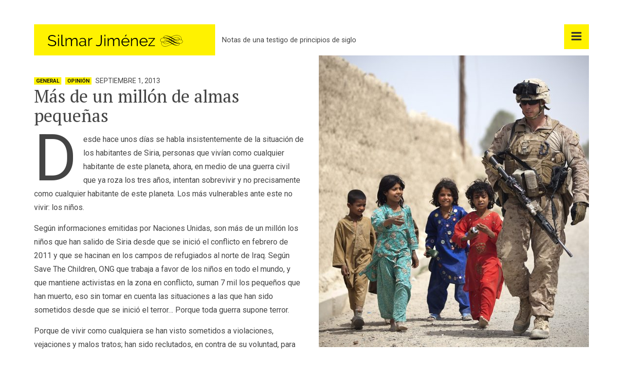

--- FILE ---
content_type: text/html; charset=UTF-8
request_url: https://silmarjimenez.com/mas-de-un-millon-de-almas-pequenas/
body_size: 12796
content:
<!doctype html>
<!--[if IE 8]> <html class="no-js lt-ie9" lang="es"> <![endif]-->
<!--[if gt IE 8]><!--> <html class="no-js" lang="es"> <!--<![endif]-->
<head>

	<!-- Basic Page Needs
	================================================== -->
	<meta charset="UTF-8">
	<meta name="viewport" content="width=device-width, initial-scale=1">

		<!--[if lt IE 9]><script src="//html5shim.googlecode.com/svn/trunk/html5.js"></script><![endif]-->
	<meta name='robots' content='index, follow, max-image-preview:large, max-snippet:-1, max-video-preview:-1' />
	<style>img:is([sizes="auto" i], [sizes^="auto," i]) { contain-intrinsic-size: 3000px 1500px }</style>
	
	<!-- This site is optimized with the Yoast SEO plugin v26.0 - https://yoast.com/wordpress/plugins/seo/ -->
	<title>Más de un millón de almas pequeñas | Silmar Jiménez</title>
	<link rel="canonical" href="https://silmarjimenez.com/mas-de-un-millon-de-almas-pequenas/" />
	<meta property="og:locale" content="es_ES" />
	<meta property="og:type" content="article" />
	<meta property="og:title" content="Más de un millón de almas pequeñas | Silmar Jiménez" />
	<meta property="og:description" content="No, estos niños ya no viven ni vivirán como cualquier mortal del planeta; a cada uno de estos niños, a estas alturas de su vida, la experiencia les ha curtido la piel y se quedará grabada en sus almas pequeñas, almas que ha madurado literalmente a los golpes." />
	<meta property="og:url" content="https://silmarjimenez.com/mas-de-un-millon-de-almas-pequenas/" />
	<meta property="og:site_name" content="Silmar Jiménez" />
	<meta property="article:publisher" content="https://www.facebook.com/silmarj/" />
	<meta property="article:author" content="https://www.facebook.com/silmarj/" />
	<meta property="article:published_time" content="2013-09-01T13:37:43+00:00" />
	<meta property="article:modified_time" content="2019-11-27T17:29:55+00:00" />
	<meta property="og:image" content="https://silmarjimenez.com/wp-content/uploads/2013/09/children-following-marine-on-patrol-e1520711069346.jpg" />
	<meta property="og:image:width" content="1128" />
	<meta property="og:image:height" content="746" />
	<meta property="og:image:type" content="image/jpeg" />
	<meta name="author" content="Silmar Jimenez" />
	<meta name="twitter:card" content="summary_large_image" />
	<meta name="twitter:creator" content="@silmarcita" />
	<meta name="twitter:site" content="@silmarcita" />
	<meta name="twitter:label1" content="Escrito por" />
	<meta name="twitter:data1" content="Silmar Jimenez" />
	<meta name="twitter:label2" content="Tiempo de lectura" />
	<meta name="twitter:data2" content="3 minutos" />
	<script type="application/ld+json" class="yoast-schema-graph">{"@context":"https://schema.org","@graph":[{"@type":"Article","@id":"https://silmarjimenez.com/mas-de-un-millon-de-almas-pequenas/#article","isPartOf":{"@id":"https://silmarjimenez.com/mas-de-un-millon-de-almas-pequenas/"},"author":{"name":"Silmar Jimenez","@id":"https://www.silmarjimenez.com/#/schema/person/39b9aa2ec1e78db551d948569fd731ec"},"headline":"Más de un millón de almas pequeñas","datePublished":"2013-09-01T13:37:43+00:00","dateModified":"2019-11-27T17:29:55+00:00","mainEntityOfPage":{"@id":"https://silmarjimenez.com/mas-de-un-millon-de-almas-pequenas/"},"wordCount":584,"commentCount":1,"publisher":{"@id":"https://www.silmarjimenez.com/#/schema/person/39b9aa2ec1e78db551d948569fd731ec"},"image":{"@id":"https://silmarjimenez.com/mas-de-un-millon-de-almas-pequenas/#primaryimage"},"thumbnailUrl":"https://silmarjimenez.com/wp-content/uploads/2013/09/children-following-marine-on-patrol-e1520711069346.jpg","articleSection":["General","Opinión"],"inLanguage":"es","potentialAction":[{"@type":"CommentAction","name":"Comment","target":["https://silmarjimenez.com/mas-de-un-millon-de-almas-pequenas/#respond"]}]},{"@type":"WebPage","@id":"https://silmarjimenez.com/mas-de-un-millon-de-almas-pequenas/","url":"https://silmarjimenez.com/mas-de-un-millon-de-almas-pequenas/","name":"Más de un millón de almas pequeñas | Silmar Jiménez","isPartOf":{"@id":"https://www.silmarjimenez.com/#website"},"primaryImageOfPage":{"@id":"https://silmarjimenez.com/mas-de-un-millon-de-almas-pequenas/#primaryimage"},"image":{"@id":"https://silmarjimenez.com/mas-de-un-millon-de-almas-pequenas/#primaryimage"},"thumbnailUrl":"https://silmarjimenez.com/wp-content/uploads/2013/09/children-following-marine-on-patrol-e1520711069346.jpg","datePublished":"2013-09-01T13:37:43+00:00","dateModified":"2019-11-27T17:29:55+00:00","breadcrumb":{"@id":"https://silmarjimenez.com/mas-de-un-millon-de-almas-pequenas/#breadcrumb"},"inLanguage":"es","potentialAction":[{"@type":"ReadAction","target":["https://silmarjimenez.com/mas-de-un-millon-de-almas-pequenas/"]}]},{"@type":"ImageObject","inLanguage":"es","@id":"https://silmarjimenez.com/mas-de-un-millon-de-almas-pequenas/#primaryimage","url":"https://silmarjimenez.com/wp-content/uploads/2013/09/children-following-marine-on-patrol-e1520711069346.jpg","contentUrl":"https://silmarjimenez.com/wp-content/uploads/2013/09/children-following-marine-on-patrol-e1520711069346.jpg","width":1128,"height":746,"caption":"Foto tomada de Internet"},{"@type":"BreadcrumbList","@id":"https://silmarjimenez.com/mas-de-un-millon-de-almas-pequenas/#breadcrumb","itemListElement":[{"@type":"ListItem","position":1,"name":"Portada","item":"https://www.silmarjimenez.com/"},{"@type":"ListItem","position":2,"name":"Blog","item":"https://silmarjimenez.com/blog/"},{"@type":"ListItem","position":3,"name":"Más de un millón de almas pequeñas"}]},{"@type":"WebSite","@id":"https://www.silmarjimenez.com/#website","url":"https://www.silmarjimenez.com/","name":"Silmar Jiménez","description":"Notas de una testigo de principios de siglo","publisher":{"@id":"https://www.silmarjimenez.com/#/schema/person/39b9aa2ec1e78db551d948569fd731ec"},"potentialAction":[{"@type":"SearchAction","target":{"@type":"EntryPoint","urlTemplate":"https://www.silmarjimenez.com/?s={search_term_string}"},"query-input":{"@type":"PropertyValueSpecification","valueRequired":true,"valueName":"search_term_string"}}],"inLanguage":"es"},{"@type":["Person","Organization"],"@id":"https://www.silmarjimenez.com/#/schema/person/39b9aa2ec1e78db551d948569fd731ec","name":"Silmar Jimenez","image":{"@type":"ImageObject","inLanguage":"es","@id":"https://www.silmarjimenez.com/#/schema/person/image/","url":"https://secure.gravatar.com/avatar/cb0c5074964b3f8c35bf1746abfcba4b4eed518c8c6b1f3cf03cebeebdb29609?s=96&d=mm&r=g","contentUrl":"https://secure.gravatar.com/avatar/cb0c5074964b3f8c35bf1746abfcba4b4eed518c8c6b1f3cf03cebeebdb29609?s=96&d=mm&r=g","caption":"Silmar Jimenez"},"logo":{"@id":"https://www.silmarjimenez.com/#/schema/person/image/"},"description":"En constante búsqueda. Volviendo una y otra vez al camino que nunca debí abandonar... A ver si me quedo.","sameAs":["https://silmarjimenez.com","https://www.facebook.com/silmarj/","https://www.instagram.com/silmarcita/","https://www.linkedin.com/in/silmarjimenezv/","https://x.com/silmarcita"]}]}</script>
	<!-- / Yoast SEO plugin. -->


<link rel="alternate" type="application/rss+xml" title="Silmar Jiménez &raquo; Feed" href="https://silmarjimenez.com/feed/" />
<link rel="alternate" type="application/rss+xml" title="Silmar Jiménez &raquo; Feed de los comentarios" href="https://silmarjimenez.com/comments/feed/" />
<link rel="alternate" type="application/rss+xml" title="Silmar Jiménez &raquo; Comentario Más de un millón de almas pequeñas del feed" href="https://silmarjimenez.com/mas-de-un-millon-de-almas-pequenas/feed/" />
<script type="text/javascript">
/* <![CDATA[ */
window._wpemojiSettings = {"baseUrl":"https:\/\/s.w.org\/images\/core\/emoji\/16.0.1\/72x72\/","ext":".png","svgUrl":"https:\/\/s.w.org\/images\/core\/emoji\/16.0.1\/svg\/","svgExt":".svg","source":{"concatemoji":"https:\/\/silmarjimenez.com\/wp-includes\/js\/wp-emoji-release.min.js?ver=6.8.3"}};
/*! This file is auto-generated */
!function(s,n){var o,i,e;function c(e){try{var t={supportTests:e,timestamp:(new Date).valueOf()};sessionStorage.setItem(o,JSON.stringify(t))}catch(e){}}function p(e,t,n){e.clearRect(0,0,e.canvas.width,e.canvas.height),e.fillText(t,0,0);var t=new Uint32Array(e.getImageData(0,0,e.canvas.width,e.canvas.height).data),a=(e.clearRect(0,0,e.canvas.width,e.canvas.height),e.fillText(n,0,0),new Uint32Array(e.getImageData(0,0,e.canvas.width,e.canvas.height).data));return t.every(function(e,t){return e===a[t]})}function u(e,t){e.clearRect(0,0,e.canvas.width,e.canvas.height),e.fillText(t,0,0);for(var n=e.getImageData(16,16,1,1),a=0;a<n.data.length;a++)if(0!==n.data[a])return!1;return!0}function f(e,t,n,a){switch(t){case"flag":return n(e,"\ud83c\udff3\ufe0f\u200d\u26a7\ufe0f","\ud83c\udff3\ufe0f\u200b\u26a7\ufe0f")?!1:!n(e,"\ud83c\udde8\ud83c\uddf6","\ud83c\udde8\u200b\ud83c\uddf6")&&!n(e,"\ud83c\udff4\udb40\udc67\udb40\udc62\udb40\udc65\udb40\udc6e\udb40\udc67\udb40\udc7f","\ud83c\udff4\u200b\udb40\udc67\u200b\udb40\udc62\u200b\udb40\udc65\u200b\udb40\udc6e\u200b\udb40\udc67\u200b\udb40\udc7f");case"emoji":return!a(e,"\ud83e\udedf")}return!1}function g(e,t,n,a){var r="undefined"!=typeof WorkerGlobalScope&&self instanceof WorkerGlobalScope?new OffscreenCanvas(300,150):s.createElement("canvas"),o=r.getContext("2d",{willReadFrequently:!0}),i=(o.textBaseline="top",o.font="600 32px Arial",{});return e.forEach(function(e){i[e]=t(o,e,n,a)}),i}function t(e){var t=s.createElement("script");t.src=e,t.defer=!0,s.head.appendChild(t)}"undefined"!=typeof Promise&&(o="wpEmojiSettingsSupports",i=["flag","emoji"],n.supports={everything:!0,everythingExceptFlag:!0},e=new Promise(function(e){s.addEventListener("DOMContentLoaded",e,{once:!0})}),new Promise(function(t){var n=function(){try{var e=JSON.parse(sessionStorage.getItem(o));if("object"==typeof e&&"number"==typeof e.timestamp&&(new Date).valueOf()<e.timestamp+604800&&"object"==typeof e.supportTests)return e.supportTests}catch(e){}return null}();if(!n){if("undefined"!=typeof Worker&&"undefined"!=typeof OffscreenCanvas&&"undefined"!=typeof URL&&URL.createObjectURL&&"undefined"!=typeof Blob)try{var e="postMessage("+g.toString()+"("+[JSON.stringify(i),f.toString(),p.toString(),u.toString()].join(",")+"));",a=new Blob([e],{type:"text/javascript"}),r=new Worker(URL.createObjectURL(a),{name:"wpTestEmojiSupports"});return void(r.onmessage=function(e){c(n=e.data),r.terminate(),t(n)})}catch(e){}c(n=g(i,f,p,u))}t(n)}).then(function(e){for(var t in e)n.supports[t]=e[t],n.supports.everything=n.supports.everything&&n.supports[t],"flag"!==t&&(n.supports.everythingExceptFlag=n.supports.everythingExceptFlag&&n.supports[t]);n.supports.everythingExceptFlag=n.supports.everythingExceptFlag&&!n.supports.flag,n.DOMReady=!1,n.readyCallback=function(){n.DOMReady=!0}}).then(function(){return e}).then(function(){var e;n.supports.everything||(n.readyCallback(),(e=n.source||{}).concatemoji?t(e.concatemoji):e.wpemoji&&e.twemoji&&(t(e.twemoji),t(e.wpemoji)))}))}((window,document),window._wpemojiSettings);
/* ]]> */
</script>
<link rel='stylesheet' id='fancybox-css' href='https://silmarjimenez.com/wp-content/themes/moment/panel/scripts/fancybox-2.1.5/jquery.fancybox.css?ver=1.6.0' type='text/css' media='all' />
<style id='wp-emoji-styles-inline-css' type='text/css'>

	img.wp-smiley, img.emoji {
		display: inline !important;
		border: none !important;
		box-shadow: none !important;
		height: 1em !important;
		width: 1em !important;
		margin: 0 0.07em !important;
		vertical-align: -0.1em !important;
		background: none !important;
		padding: 0 !important;
	}
</style>
<link rel='stylesheet' id='wp-block-library-css' href='https://silmarjimenez.com/wp-includes/css/dist/block-library/style.min.css?ver=6.8.3' type='text/css' media='all' />
<style id='classic-theme-styles-inline-css' type='text/css'>
/*! This file is auto-generated */
.wp-block-button__link{color:#fff;background-color:#32373c;border-radius:9999px;box-shadow:none;text-decoration:none;padding:calc(.667em + 2px) calc(1.333em + 2px);font-size:1.125em}.wp-block-file__button{background:#32373c;color:#fff;text-decoration:none}
</style>
<style id='global-styles-inline-css' type='text/css'>
:root{--wp--preset--aspect-ratio--square: 1;--wp--preset--aspect-ratio--4-3: 4/3;--wp--preset--aspect-ratio--3-4: 3/4;--wp--preset--aspect-ratio--3-2: 3/2;--wp--preset--aspect-ratio--2-3: 2/3;--wp--preset--aspect-ratio--16-9: 16/9;--wp--preset--aspect-ratio--9-16: 9/16;--wp--preset--color--black: #000000;--wp--preset--color--cyan-bluish-gray: #abb8c3;--wp--preset--color--white: #ffffff;--wp--preset--color--pale-pink: #f78da7;--wp--preset--color--vivid-red: #cf2e2e;--wp--preset--color--luminous-vivid-orange: #ff6900;--wp--preset--color--luminous-vivid-amber: #fcb900;--wp--preset--color--light-green-cyan: #7bdcb5;--wp--preset--color--vivid-green-cyan: #00d084;--wp--preset--color--pale-cyan-blue: #8ed1fc;--wp--preset--color--vivid-cyan-blue: #0693e3;--wp--preset--color--vivid-purple: #9b51e0;--wp--preset--gradient--vivid-cyan-blue-to-vivid-purple: linear-gradient(135deg,rgba(6,147,227,1) 0%,rgb(155,81,224) 100%);--wp--preset--gradient--light-green-cyan-to-vivid-green-cyan: linear-gradient(135deg,rgb(122,220,180) 0%,rgb(0,208,130) 100%);--wp--preset--gradient--luminous-vivid-amber-to-luminous-vivid-orange: linear-gradient(135deg,rgba(252,185,0,1) 0%,rgba(255,105,0,1) 100%);--wp--preset--gradient--luminous-vivid-orange-to-vivid-red: linear-gradient(135deg,rgba(255,105,0,1) 0%,rgb(207,46,46) 100%);--wp--preset--gradient--very-light-gray-to-cyan-bluish-gray: linear-gradient(135deg,rgb(238,238,238) 0%,rgb(169,184,195) 100%);--wp--preset--gradient--cool-to-warm-spectrum: linear-gradient(135deg,rgb(74,234,220) 0%,rgb(151,120,209) 20%,rgb(207,42,186) 40%,rgb(238,44,130) 60%,rgb(251,105,98) 80%,rgb(254,248,76) 100%);--wp--preset--gradient--blush-light-purple: linear-gradient(135deg,rgb(255,206,236) 0%,rgb(152,150,240) 100%);--wp--preset--gradient--blush-bordeaux: linear-gradient(135deg,rgb(254,205,165) 0%,rgb(254,45,45) 50%,rgb(107,0,62) 100%);--wp--preset--gradient--luminous-dusk: linear-gradient(135deg,rgb(255,203,112) 0%,rgb(199,81,192) 50%,rgb(65,88,208) 100%);--wp--preset--gradient--pale-ocean: linear-gradient(135deg,rgb(255,245,203) 0%,rgb(182,227,212) 50%,rgb(51,167,181) 100%);--wp--preset--gradient--electric-grass: linear-gradient(135deg,rgb(202,248,128) 0%,rgb(113,206,126) 100%);--wp--preset--gradient--midnight: linear-gradient(135deg,rgb(2,3,129) 0%,rgb(40,116,252) 100%);--wp--preset--font-size--small: 13px;--wp--preset--font-size--medium: 20px;--wp--preset--font-size--large: 36px;--wp--preset--font-size--x-large: 42px;--wp--preset--spacing--20: 0.44rem;--wp--preset--spacing--30: 0.67rem;--wp--preset--spacing--40: 1rem;--wp--preset--spacing--50: 1.5rem;--wp--preset--spacing--60: 2.25rem;--wp--preset--spacing--70: 3.38rem;--wp--preset--spacing--80: 5.06rem;--wp--preset--shadow--natural: 6px 6px 9px rgba(0, 0, 0, 0.2);--wp--preset--shadow--deep: 12px 12px 50px rgba(0, 0, 0, 0.4);--wp--preset--shadow--sharp: 6px 6px 0px rgba(0, 0, 0, 0.2);--wp--preset--shadow--outlined: 6px 6px 0px -3px rgba(255, 255, 255, 1), 6px 6px rgba(0, 0, 0, 1);--wp--preset--shadow--crisp: 6px 6px 0px rgba(0, 0, 0, 1);}:where(.is-layout-flex){gap: 0.5em;}:where(.is-layout-grid){gap: 0.5em;}body .is-layout-flex{display: flex;}.is-layout-flex{flex-wrap: wrap;align-items: center;}.is-layout-flex > :is(*, div){margin: 0;}body .is-layout-grid{display: grid;}.is-layout-grid > :is(*, div){margin: 0;}:where(.wp-block-columns.is-layout-flex){gap: 2em;}:where(.wp-block-columns.is-layout-grid){gap: 2em;}:where(.wp-block-post-template.is-layout-flex){gap: 1.25em;}:where(.wp-block-post-template.is-layout-grid){gap: 1.25em;}.has-black-color{color: var(--wp--preset--color--black) !important;}.has-cyan-bluish-gray-color{color: var(--wp--preset--color--cyan-bluish-gray) !important;}.has-white-color{color: var(--wp--preset--color--white) !important;}.has-pale-pink-color{color: var(--wp--preset--color--pale-pink) !important;}.has-vivid-red-color{color: var(--wp--preset--color--vivid-red) !important;}.has-luminous-vivid-orange-color{color: var(--wp--preset--color--luminous-vivid-orange) !important;}.has-luminous-vivid-amber-color{color: var(--wp--preset--color--luminous-vivid-amber) !important;}.has-light-green-cyan-color{color: var(--wp--preset--color--light-green-cyan) !important;}.has-vivid-green-cyan-color{color: var(--wp--preset--color--vivid-green-cyan) !important;}.has-pale-cyan-blue-color{color: var(--wp--preset--color--pale-cyan-blue) !important;}.has-vivid-cyan-blue-color{color: var(--wp--preset--color--vivid-cyan-blue) !important;}.has-vivid-purple-color{color: var(--wp--preset--color--vivid-purple) !important;}.has-black-background-color{background-color: var(--wp--preset--color--black) !important;}.has-cyan-bluish-gray-background-color{background-color: var(--wp--preset--color--cyan-bluish-gray) !important;}.has-white-background-color{background-color: var(--wp--preset--color--white) !important;}.has-pale-pink-background-color{background-color: var(--wp--preset--color--pale-pink) !important;}.has-vivid-red-background-color{background-color: var(--wp--preset--color--vivid-red) !important;}.has-luminous-vivid-orange-background-color{background-color: var(--wp--preset--color--luminous-vivid-orange) !important;}.has-luminous-vivid-amber-background-color{background-color: var(--wp--preset--color--luminous-vivid-amber) !important;}.has-light-green-cyan-background-color{background-color: var(--wp--preset--color--light-green-cyan) !important;}.has-vivid-green-cyan-background-color{background-color: var(--wp--preset--color--vivid-green-cyan) !important;}.has-pale-cyan-blue-background-color{background-color: var(--wp--preset--color--pale-cyan-blue) !important;}.has-vivid-cyan-blue-background-color{background-color: var(--wp--preset--color--vivid-cyan-blue) !important;}.has-vivid-purple-background-color{background-color: var(--wp--preset--color--vivid-purple) !important;}.has-black-border-color{border-color: var(--wp--preset--color--black) !important;}.has-cyan-bluish-gray-border-color{border-color: var(--wp--preset--color--cyan-bluish-gray) !important;}.has-white-border-color{border-color: var(--wp--preset--color--white) !important;}.has-pale-pink-border-color{border-color: var(--wp--preset--color--pale-pink) !important;}.has-vivid-red-border-color{border-color: var(--wp--preset--color--vivid-red) !important;}.has-luminous-vivid-orange-border-color{border-color: var(--wp--preset--color--luminous-vivid-orange) !important;}.has-luminous-vivid-amber-border-color{border-color: var(--wp--preset--color--luminous-vivid-amber) !important;}.has-light-green-cyan-border-color{border-color: var(--wp--preset--color--light-green-cyan) !important;}.has-vivid-green-cyan-border-color{border-color: var(--wp--preset--color--vivid-green-cyan) !important;}.has-pale-cyan-blue-border-color{border-color: var(--wp--preset--color--pale-cyan-blue) !important;}.has-vivid-cyan-blue-border-color{border-color: var(--wp--preset--color--vivid-cyan-blue) !important;}.has-vivid-purple-border-color{border-color: var(--wp--preset--color--vivid-purple) !important;}.has-vivid-cyan-blue-to-vivid-purple-gradient-background{background: var(--wp--preset--gradient--vivid-cyan-blue-to-vivid-purple) !important;}.has-light-green-cyan-to-vivid-green-cyan-gradient-background{background: var(--wp--preset--gradient--light-green-cyan-to-vivid-green-cyan) !important;}.has-luminous-vivid-amber-to-luminous-vivid-orange-gradient-background{background: var(--wp--preset--gradient--luminous-vivid-amber-to-luminous-vivid-orange) !important;}.has-luminous-vivid-orange-to-vivid-red-gradient-background{background: var(--wp--preset--gradient--luminous-vivid-orange-to-vivid-red) !important;}.has-very-light-gray-to-cyan-bluish-gray-gradient-background{background: var(--wp--preset--gradient--very-light-gray-to-cyan-bluish-gray) !important;}.has-cool-to-warm-spectrum-gradient-background{background: var(--wp--preset--gradient--cool-to-warm-spectrum) !important;}.has-blush-light-purple-gradient-background{background: var(--wp--preset--gradient--blush-light-purple) !important;}.has-blush-bordeaux-gradient-background{background: var(--wp--preset--gradient--blush-bordeaux) !important;}.has-luminous-dusk-gradient-background{background: var(--wp--preset--gradient--luminous-dusk) !important;}.has-pale-ocean-gradient-background{background: var(--wp--preset--gradient--pale-ocean) !important;}.has-electric-grass-gradient-background{background: var(--wp--preset--gradient--electric-grass) !important;}.has-midnight-gradient-background{background: var(--wp--preset--gradient--midnight) !important;}.has-small-font-size{font-size: var(--wp--preset--font-size--small) !important;}.has-medium-font-size{font-size: var(--wp--preset--font-size--medium) !important;}.has-large-font-size{font-size: var(--wp--preset--font-size--large) !important;}.has-x-large-font-size{font-size: var(--wp--preset--font-size--x-large) !important;}
:where(.wp-block-post-template.is-layout-flex){gap: 1.25em;}:where(.wp-block-post-template.is-layout-grid){gap: 1.25em;}
:where(.wp-block-columns.is-layout-flex){gap: 2em;}:where(.wp-block-columns.is-layout-grid){gap: 2em;}
:root :where(.wp-block-pullquote){font-size: 1.5em;line-height: 1.6;}
</style>
<link rel='stylesheet' id='ci-google-font-css' href='//fonts.googleapis.com/css?family=PT+Serif%7CRoboto%3A400%2C700%2C400italic&#038;subset=latin%2Cgreek%2Ccyrillic&#038;ver=6.8.3' type='text/css' media='all' />
<link rel='stylesheet' id='ci-base-css' href='https://silmarjimenez.com/wp-content/themes/moment/css/base.css?ver=6.8.3' type='text/css' media='all' />
<link rel='stylesheet' id='ci-theme-common-css' href='https://silmarjimenez.com/wp-content/themes/moment/common/css/global.css?ver=1.6.0' type='text/css' media='all' />
<link rel='stylesheet' id='mmenu-css' href='https://silmarjimenez.com/wp-content/themes/moment/css/mmenu.css?ver=6.8.3' type='text/css' media='all' />
<link rel='stylesheet' id='font-awesome-css' href='https://silmarjimenez.com/wp-content/themes/moment/panel/components/fontawesome/css/font-awesome.min.css?ver=1.6.0' type='text/css' media='all' />
<link rel='stylesheet' id='ci-style-css' href='https://silmarjimenez.com/wp-content/themes/moment/style.css?ver=1.6.0' type='text/css' media='all' />
<link rel='stylesheet' id='ci-color-scheme-css' href='https://silmarjimenez.com/wp-content/themes/moment/colors/default.css?ver=6.8.3' type='text/css' media='all' />
<script type="text/javascript" src="https://silmarjimenez.com/wp-includes/js/jquery/jquery.min.js?ver=3.7.1" id="jquery-core-js"></script>
<script type="text/javascript" src="https://silmarjimenez.com/wp-includes/js/jquery/jquery-migrate.min.js?ver=3.4.1" id="jquery-migrate-js"></script>
<link rel="https://api.w.org/" href="https://silmarjimenez.com/wp-json/" /><link rel="alternate" title="JSON" type="application/json" href="https://silmarjimenez.com/wp-json/wp/v2/posts/662" /><link rel="EditURI" type="application/rsd+xml" title="RSD" href="https://silmarjimenez.com/xmlrpc.php?rsd" />
<meta name="generator" content="WordPress 6.8.3" />
<link rel='shortlink' href='https://silmarjimenez.com/?p=662' />
<link rel="alternate" title="oEmbed (JSON)" type="application/json+oembed" href="https://silmarjimenez.com/wp-json/oembed/1.0/embed?url=https%3A%2F%2Fsilmarjimenez.com%2Fmas-de-un-millon-de-almas-pequenas%2F" />
<link rel="alternate" title="oEmbed (XML)" type="text/xml+oembed" href="https://silmarjimenez.com/wp-json/oembed/1.0/embed?url=https%3A%2F%2Fsilmarjimenez.com%2Fmas-de-un-millon-de-almas-pequenas%2F&#038;format=xml" />
<link rel="pingback" href="https://silmarjimenez.com/xmlrpc.php" /></head>
<body class="wp-singular post-template-default single single-post postid-662 single-format-standard wp-theme-moment ci-moment ci-moment-1-6-0 ci-scheme-default">

<div id="page" class="">

			<div class="container ">
			<div class="row">
				<div class="col-xs-12">
	
	<header class="header">
		<div class="logo imglogo"><a href="https://silmarjimenez.com/"><img src="https://silmarjimenez.com/wp-content/uploads/2016/10/silmar_logo150.png" alt="Silmar Jiménez" data-rjs="https://silmarjimenez.com/wp-content/uploads/2016/10/logo_300x68-300x30.png" /></a></div>		<span class="tagline">Notas de una testigo de principios de siglo</span>
		<a class="trigger-nav" href="#mobilemenu"><i class="fa fa-bars"></i></a>

		<div id="mobilemenu">
			<ul id="menu-main-menu" class=""><li id="menu-item-2433" class="menu-item menu-item-type-post_type menu-item-object-page menu-item-2433"><a href="https://silmarjimenez.com/informacion/">Sobre Silmar</a></li>
<li id="menu-item-2223" class="menu-item menu-item-type-taxonomy menu-item-object-category current-post-ancestor current-menu-parent current-post-parent menu-item-2223"><a href="https://silmarjimenez.com/category/general/">General</a></li>
<li id="menu-item-2222" class="menu-item menu-item-type-taxonomy menu-item-object-category menu-item-2222"><a href="https://silmarjimenez.com/category/escritos/">Escritos</a></li>
<li id="menu-item-2224" class="menu-item menu-item-type-taxonomy menu-item-object-category menu-item-2224"><a href="https://silmarjimenez.com/category/prensa/">Prensa</a></li>
<li id="menu-item-2225" class="menu-item menu-item-type-taxonomy menu-item-object-category current-post-ancestor current-menu-parent current-post-parent menu-item-2225"><a href="https://silmarjimenez.com/category/opinion/">Opinión</a></li>
<li id="menu-item-2226" class="menu-item menu-item-type-taxonomy menu-item-object-category menu-item-2226"><a href="https://silmarjimenez.com/category/colaboraciones/">Colaboraciones</a></li>
<li id="menu-item-2227" class="menu-item menu-item-type-taxonomy menu-item-object-category menu-item-2227"><a href="https://silmarjimenez.com/category/relatos/">Relatos</a></li>
</ul>		</div>
	</header>


	
	<main class="main" role="main">
		<article id="post-662" class="entry entry-split entry-content-left post-662 post type-post status-publish format-standard has-post-thumbnail hentry category-general category-opinion">
	<div class="row">
		<div class="col-sm-6 col-sm-push-6">
							<figure class="entry-thumb">
					<a href="https://silmarjimenez.com/wp-content/uploads/2013/09/children-following-marine-on-patrol-e1520711069346.jpg" class="fancybox">
						<img width="555" height="600" src="https://silmarjimenez.com/wp-content/uploads/2013/09/children-following-marine-on-patrol-555x600.jpg" class="attachment-ci_single_narrow size-ci_single_narrow wp-post-image" alt="" decoding="async" fetchpriority="high" />					</a>
				</figure>
					</div>
		<div class="col-sm-6 col-sm-pull-6">
			<div class="entry-meta">
				<span class="entry-categories"><a href="https://silmarjimenez.com/category/general/" rel="category tag">General</a> <a href="https://silmarjimenez.com/category/opinion/" rel="category tag">Opinión</a></span>
				<time datetime="2013-09-01T06:37:43+00:00">septiembre 1, 2013</time>
			</div>

			<h1 class="entry-title">Más de un millón de almas pequeñas</h1>

			<div class="entry-content">
				
<p class="has-drop-cap">Desde hace unos días se habla insistentemente de la situación de los habitantes de Siria, personas que vivían como cualquier habitante de este planeta, ahora, en medio de una guerra civil que ya roza los tres años, intentan sobrevivir y no precisamente como cualquier habitante de este planeta. Los más vulnerables ante este no vivir: los niños.</p>



<p>Según informaciones emitidas por Naciones Unidas, son más de un millón los niños que han salido de Siria desde que se inició el conflicto en febrero de 2011 y que se hacinan en los campos de refugiados al norte de Iraq. Según Save The Children, ONG que trabaja a favor de los niños en todo el mundo, y que mantiene activistas en la zona en conflicto, suman 7 mil los pequeños que han muerto, eso sin tomar en cuenta las situaciones a las que han sido sometidos desde que se inició el terror&#8230; Porque toda guerra supone terror.</p>



<p>Porque de vivir como cualquiera se han visto sometidos a violaciones, vejaciones y malos tratos; han sido reclutados, en contra de su voluntad, para llevar a cabo tareas en las que sus cortas vidas corren peligro permanente; han perdido a sus padres y hermanos y ahora viven en condiciones infrahumanas, debajo de carpas en las que, durante el día, no pueden ni respirar debido al calor reinante (por encima de los 40º) y durante la noche no pueden dormir porque el frío –ese que provoca el estallido de las rocas calientes–, les entumece. Porque ahora difícilmente encuentran agua limpia, se enferman gravemente y no cuentan con insumos médicos suficientes.</p>



<figure class="wp-block-pullquote"><blockquote><p><strong>No, estos niños ya no viven ni vivirán como cualquier mortal del planeta; a cada uno de estos niños, a estas alturas de su vida, la experiencia les ha curtido la piel y se quedará grabada en sus almas pequeñas, almas que ha madurado literalmente a los golpes.</strong></p></blockquote></figure>



<p>En los campos de refugiados siguen muriendo niños sirios; también hay niños como Nadeem, de 6 años, que con su voz ronquita nos cuenta a través de http://www.savethechildren.es/ cómo es meterse debajo de la cama cada vez que ocurre un bombardeo, como quiere ser grande para proteger a su madre y que sueña con ser médico; o como Nour con 14 años asume que de su ciudad no queda nada, o leer el relato de Shanaz sobre la muerte del pequeño Khalid a causa de una diarrea por haber bebido aguas contaminadas en el campo.</p>



<p>Y cada día llegan más niños y cada día se asientan entre el polvo, el hacinamiento y las inclemencias del tiempo, más almas pequeñas de las que no sabemos cuál será su destino. Que juegan en los parques construidos para ellos, por las diferentes ONG, en un intento de que recuperen algo de lo poco de niños que les queda, mientras en Siria siguen desapareciendo ciudades por el capricho de un grupo de personas carentes de toda humanidad.</p>



<p>No, estos niños ya no viven ni vivirán como cualquier mortal del planeta; a cada uno de estos niños, a estas alturas de su vida, la experiencia les ha curtido la piel y se quedará grabada en sus almas pequeñas, almas que ha madurado literalmente a los golpes.»</p>
			</div>
		</div>
	</div>
</article>

				<div class="related">
			<h3>Artículos relacionados</h3>

			<div class="row">
									<div class="col-md-4">
						<div class="entry-item">
							<article class="entry entry-item">
								<a href="https://silmarjimenez.com/el-orgullo-desde-el-orgullo/">
									<img width="400" height="265" src="https://silmarjimenez.com/wp-content/uploads/2012/07/dsc00180-1-400x265.jpg" class="attachment-ci_related size-ci_related wp-post-image" alt="" decoding="async" />								</a>

								<div class="entry-item-content">
									<div class="entry-meta">
										<span class="entry-categories"><a href="https://silmarjimenez.com/category/opinion/" rel="category tag">Opinión</a></span>
										<time datetime="2012-07-01T08:55:05+00:00">julio 1, 2012</time>
									</div>

									<h2 class="entry-title"><a href="https://silmarjimenez.com/el-orgullo-desde-el-orgullo/">El orgullo desde el orgullo</a></h2>
								</div>
							</article>
						</div>
					</div>
									<div class="col-md-4">
						<div class="entry-item">
							<article class="entry entry-item">
								<a href="https://silmarjimenez.com/vida-en-oclocracia/">
																	</a>

								<div class="entry-item-content">
									<div class="entry-meta">
										<span class="entry-categories"><a href="https://silmarjimenez.com/category/opinion/" rel="category tag">Opinión</a></span>
										<time datetime="2009-04-15T02:59:22+00:00">abril 15, 2009</time>
									</div>

									<h2 class="entry-title"><a href="https://silmarjimenez.com/vida-en-oclocracia/">Vida en oclocracia</a></h2>
								</div>
							</article>
						</div>
					</div>
									<div class="col-md-4">
						<div class="entry-item">
							<article class="entry entry-item">
								<a href="https://silmarjimenez.com/lengua-peligro-extincion/">
									<img width="400" height="265" src="https://silmarjimenez.com/wp-content/uploads/2017/02/art-2101931_1280-400x265.png" class="attachment-ci_related size-ci_related wp-post-image" alt="" decoding="async" />								</a>

								<div class="entry-item-content">
									<div class="entry-meta">
										<span class="entry-categories"><a href="https://silmarjimenez.com/category/colaboraciones/" rel="category tag">Colaboraciones</a> <a href="https://silmarjimenez.com/category/escritos/" rel="category tag">Escritos</a> <a href="https://silmarjimenez.com/category/general/" rel="category tag">General</a></span>
										<time datetime="2017-02-22T13:16:45+00:00">febrero 22, 2017</time>
									</div>

									<h2 class="entry-title"><a href="https://silmarjimenez.com/lengua-peligro-extincion/">Lengua en peligro de extinción</a></h2>
								</div>
							</article>
						</div>
					</div>
											</div>
		</div>
	
<div class="row">
	<div class="col-sm-6">
		
	<div id="comments">
		<div class="post-comments group">
		<h3>1 comment</h3>
		<div class="comments-pagination"></div>
		<ol id="comment-list">
					<li id="comment-37" class="comment even thread-even depth-1">
			<article id="div-comment-37" class="comment-body">
				<footer class="comment-meta">
					<div class="comment-author vcard">
						<img alt='' src='https://secure.gravatar.com/avatar/3611f9adf0b9e99f7d8a39a42fee8267270cc799e1c92f12c7bec34490f41f93?s=64&#038;d=mm&#038;r=g' srcset='https://secure.gravatar.com/avatar/3611f9adf0b9e99f7d8a39a42fee8267270cc799e1c92f12c7bec34490f41f93?s=128&#038;d=mm&#038;r=g 2x' class='avatar avatar-64 photo' height='64' width='64' loading='lazy' decoding='async'/>						<b class="fn">Adriana</b> <span class="says">dice:</span>					</div><!-- .comment-author -->

					<div class="comment-metadata">
						<a href="https://silmarjimenez.com/mas-de-un-millon-de-almas-pequenas/#comment-37"><time datetime="2013-09-12T10:23:38+00:00">septiembre 12, 2013 a las 10:23 am</time></a>					</div><!-- .comment-metadata -->

									</footer><!-- .comment-meta -->

				<div class="comment-content">
					<p>Es muy triste una guerra y mas aun cuando las víctimas son niños. Lo peor o lo que lo parece igualmente terrible es que el ataque es de Sirios contra Sirios, es ver cómo un pueblo se cosnume en el odio y las victimas son sus propios hijos. Gracias por este post. Saludos</p>
				</div><!-- .comment-content -->

				<div class="reply"><a rel="nofollow" class="comment-reply-link" href="#comment-37" data-commentid="37" data-postid="662" data-belowelement="div-comment-37" data-respondelement="respond" data-replyto="Responder a Adriana" aria-label="Responder a Adriana">Responder</a></div>			</article><!-- .comment-body -->
		</li><!-- #comment-## -->
		</ol>
		<div class="comments-pagination"></div>
	</div><!-- .post-comments -->

	<section id="respond">
		<div id="form-wrapper" class="group">
				<div id="respond" class="comment-respond">
		<h3 id="reply-title" class="comment-reply-title">Deja una respuesta <small><a rel="nofollow" id="cancel-comment-reply-link" href="/mas-de-un-millon-de-almas-pequenas/#respond" style="display:none;">Cancelar la respuesta</a></small></h3><form action="https://silmarjimenez.com/wp-comments-post.php" method="post" id="commentform" class="comment-form"><p class="comment-notes"><span id="email-notes">Tu dirección de correo electrónico no será publicada.</span> <span class="required-field-message">Los campos obligatorios están marcados con <span class="required">*</span></span></p><p class="comment-form-comment"><label for="comment">Comentario <span class="required">*</span></label> <textarea id="comment" name="comment" cols="45" rows="8" maxlength="65525" required></textarea></p><p class="comment-form-author"><label for="author">Nombre <span class="required">*</span></label> <input id="author" name="author" type="text" value="" size="30" maxlength="245" autocomplete="name" required /></p>
<p class="comment-form-email"><label for="email">Correo electrónico <span class="required">*</span></label> <input id="email" name="email" type="email" value="" size="30" maxlength="100" aria-describedby="email-notes" autocomplete="email" required /></p>
<p class="comment-form-url"><label for="url">Web</label> <input id="url" name="url" type="url" value="" size="30" maxlength="200" autocomplete="url" /></p>
<p class="form-submit"><input name="submit" type="submit" id="submit" class="submit" value="Publicar el comentario" /> <input type='hidden' name='comment_post_ID' value='662' id='comment_post_ID' />
<input type='hidden' name='comment_parent' id='comment_parent' value='0' />
</p><p style="display: none;"><input type="hidden" id="akismet_comment_nonce" name="akismet_comment_nonce" value="0bbec5fa48" /></p><p style="display: none !important;" class="akismet-fields-container" data-prefix="ak_"><label>&#916;<textarea name="ak_hp_textarea" cols="45" rows="8" maxlength="100"></textarea></label><input type="hidden" id="ak_js_1" name="ak_js" value="244"/><script>document.getElementById( "ak_js_1" ).setAttribute( "value", ( new Date() ).getTime() );</script></p></form>	</div><!-- #respond -->
	<p class="akismet_comment_form_privacy_notice">Este sitio usa Akismet para reducir el spam. <a href="https://akismet.com/privacy/" target="_blank" rel="nofollow noopener"> Aprende cómo se procesan los datos de tus comentarios.</a></p>		</div><!-- #form-wrapper -->
	</section>	</div>
	</div>
</div>
	</main>


			</div><!-- .col -->
		</div><!-- .row -->
	</div><!-- .container -->

</div><!-- #page -->

<script type="speculationrules">
{"prefetch":[{"source":"document","where":{"and":[{"href_matches":"\/*"},{"not":{"href_matches":["\/wp-*.php","\/wp-admin\/*","\/wp-content\/uploads\/*","\/wp-content\/*","\/wp-content\/plugins\/*","\/wp-content\/themes\/moment\/*","\/*\\?(.+)"]}},{"not":{"selector_matches":"a[rel~=\"nofollow\"]"}},{"not":{"selector_matches":".no-prefetch, .no-prefetch a"}}]},"eagerness":"conservative"}]}
</script>
<script type="text/javascript" src="https://silmarjimenez.com/wp-content/themes/moment/panel/scripts/fancybox-2.1.5/jquery.fancybox.pack.js?ver=1.6.0" id="fancybox-js"></script>
<script type="text/javascript" src="https://silmarjimenez.com/wp-includes/js/comment-reply.min.js?ver=6.8.3" id="comment-reply-js" async="async" data-wp-strategy="async"></script>
<script type="text/javascript" src="https://silmarjimenez.com/wp-content/themes/moment/js/jquery.mmenu.min.all.js?ver=5.2.0" id="jquery-mmenu-js"></script>
<script type="text/javascript" src="https://silmarjimenez.com/wp-includes/js/imagesloaded.min.js?ver=5.0.0" id="imagesloaded-js"></script>
<script type="text/javascript" src="https://silmarjimenez.com/wp-content/themes/moment/js/jquery.packery.packed.js?ver=1.2.4" id="jquery-packery-js"></script>
<script type="text/javascript" src="https://silmarjimenez.com/wp-content/themes/moment/js/infinite-scroll/jquery.infinitescroll.min.js?ver=2.0.2" id="jquery-infinitescroll-js"></script>
<script type="text/javascript" src="https://silmarjimenez.com/wp-content/themes/moment/js/infinite-scroll/manual-trigger.js?ver=2.0b2.110617" id="jquery-infinitescroll-manual-trigger-js"></script>
<script type="text/javascript" src="https://silmarjimenez.com/wp-content/themes/moment/panel/scripts/jquery.fitvids.js?ver=1.6.0" id="jquery-fitVids-js"></script>
<script type="text/javascript" id="ci-front-scripts-js-extra">
/* <![CDATA[ */
var ThemeMsg = {"infiniteFinishedMsg":"All entries loaded"};
/* ]]> */
</script>
<script type="text/javascript" src="https://silmarjimenez.com/wp-content/themes/moment/js/scripts.js?ver=1.6.0" id="ci-front-scripts-js"></script>
<script type="text/javascript" src="https://silmarjimenez.com/wp-content/themes/moment/panel/components/retinajs/dist/retina.js?ver=1.6.0" id="retinajs-js"></script>
<script defer type="text/javascript" src="https://silmarjimenez.com/wp-content/plugins/akismet/_inc/akismet-frontend.js?ver=1759665552" id="akismet-frontend-js"></script>
	<script type='text/javascript'>
		jQuery( document ).ready( function( $ ) {
			$( ".fancybox, a[rel^='fancybox[']" ).fancybox( {
				fitToView : true,
				padding   : 0,
				nextEffect: 'fade',
				prevEffect: 'fade'
			} );
		} );
	</script>
	
</body>
</html>

--- FILE ---
content_type: text/css
request_url: https://silmarjimenez.com/wp-content/themes/moment/style.css?ver=1.6.0
body_size: 5069
content:
/*!
Theme Name: Moment
Theme URI: https://www.cssigniter.com/themes/moment/
Author: CSSIgniter
Author URI: https://www.cssigniter.com/
Description: Blogging theme for WordPress
Version: 1.6.0
License: GNU General Public License v2 or later
License URI: http://www.gnu.org/licenses/gpl-2.0.html
Text Domain: ci_theme
Domain Path: /lang
*/

/* -----------------------------------------
	Table of Contents
--------------------------------------------

.. 01. General
.. 02. Main Navigation
.. 03. Header
.. 04. Homepage Specific Styles
.. 05. Footer
.. 06. Comments
.. 07. Widgets Styling
.. 08. WordPress defaults
.. 09. External Plugins
.. 10. Global Mediaqueries

*/

/* -----------------------------------------
	01. General
----------------------------------------- */

/* Basic Typography
=================================== */

body {
  line-height: 1.75;
  font-size: 16px;
  color: #444;
  font-family: "Roboto", sans-serif;
  -webkit-font-smoothing: antialiased;
  -moz-osx-font-smoothing: grayscale;
  background-color: #FFF;
}

h1,
h2,
h3,
.widget-title,
h4,
h5,
h6 {
  line-height: normal;
  margin: 0 0 15px 0;
  -ms-word-wrap: break-word;
  word-wrap: break-word;
  font-weight: normal;
  font-family: "PT Serif", serif;
}

h1 {
  font-size: 36px;
}

h2 {
  font-size: 30px;
}

h3,
.widget-title {
  font-size: 26px;
}

h4 {
  font-size: 22px;
}

h5 {
  font-size: 18px;
}

h6 {
  font-size: 16px;
}

p {
  margin: 0 0 15px 0;
}

img {
  display: inline-block;
  vertical-align: middle;
  max-width: 100%;
  height: auto;
}

a {
  transition: color 0.18s ease, background-color 0.18s ease, border-color 0.18s ease;
  outline: none;
  color: #444;
  text-decoration: none;
}

a:hover,
a:focus {
  color: #919191;
  outline: none;
  text-decoration: none;
}

a:active {
  outline: none;
}

.group:before,
.group:after {
  content: " ";
  /* 1 */
  display: table;
  /* 2 */
}

.group:after {
  clear: both;
}

/* General Element Styling
=================================== */

/* Reset figure margin from normalize.css */

figure {
  margin: 0;
}

/* Lists */

ul,
ol {
  padding-left: 20px;
}

ul {
  list-style: disc;
}

ol {
  list-style: decimal;
}

dl {
  margin: 0 0 20px;
}

dt {
  font-weight: bold;
}

dd {
  margin: 0 0 15px;
}

/* Blockquotes */

blockquote {
  margin: 20px 0;
  padding-left: 15px;
  border-left: 3px solid #ccc;
  font-size: 17px;
  font-weight: 300;
}

blockquote cite {
  display: block;
  font-weight: bold;
  font-style: italic;
  margin: 10px 0 0;
  color: rgba(68, 68, 68, 0.8);
  font-size: 14px;
}

/* Tables */

table {
  border-collapse: separate;
  border-spacing: 0;
  width: 100%;
}

.entry-content table {
  border-width: 1px 0 0 1px;
  margin-bottom: 24px;
}

.entry-content th:first-child,
.entry-content td:first-child {
  padding-left: 0;
}

.entry-content th,
.entry-content td {
  border-bottom: 1px solid rgba(0, 0, 0, 0.1);
}

.entry-content caption,
.entry-content th,
.entry-content td {
  font-weight: normal;
  text-align: left;
  padding: 5px;
  vertical-align: middle;
}

.entry-content th {
  border-width: 0 1px 1px 0;
  font-weight: bold;
  text-transform: uppercase;
  font-size: 85%;
}

.entry-content td {
  border-width: 0 1px 1px 0;
}

/* Code */

code,
kbd,
tt,
var,
samp,
pre {
  font-family: monospace, serif;
  -webkit-hyphens: none;
  -ms-hyphens: none;
  hyphens: none;
  font-style: normal;
}

pre {
  padding: 15px;
  border: 1px solid rgba(0, 0, 0, 0.1);
}

/* Various */

address {
  margin: 0 0 15px;
}

.sr-only,
.screen-reader-text {
  position: absolute;
  width: 1px;
  height: 1px;
  margin: -1px;
  padding: 0;
  overflow: hidden;
  clip: rect(0, 0, 0, 0);
  border: 0;
}

/* Embeds and iframes
=================================== */

embed,
iframe,
object,
video,
audio {
  margin-bottom: 15px;
  max-width: 100%;
}

p > embed,
p > iframe,
p > object,
p > audio,
span > embed,
span > iframe,
span > object,
span > audio {
  margin-bottom: 0;
}

#map * {
  max-width: none !important;
}

/* General Form Styling
=================================== */

label {
  display: block;
  margin: 0 0 2px;
  font-weight: normal;
}

input,
textarea {
  display: inline-block;
  font-size: inherit;
  width: 100%;
  max-width: 100%;
  height: 47px;
  padding: 6px 12px;
  box-shadow: none;
  line-height: normal;
  border: 1px solid #ccc;
  background-color: #FFF;
  background-image: none;
  border-radius: 0;
}

input:focus,
textarea:focus {
  outline: none;
}

input[type="search"] {
  /* Restoring box-sizing */
  box-sizing: border-box;
}

textarea {
  height: auto;
}

select {
  max-width: 100%;
}

input[type="checkbox"],
input[type="radio"] {
  margin: 4px 0 0;
  margin-top: 1px \9;
  line-height: normal;
  width: auto;
  height: auto;
}

fieldset {
  margin: 0 0 15px;
  padding: 0;
  border: none;
  min-width: 0;
}

/* Placeholder text color */

::-webkit-input-placeholder {
  color: rgba(68, 68, 68, 0.5);
  font-weight: normal;
  opacity: 1;
}

:-moz-placeholder {
  color: rgba(68, 68, 68, 0.5);
  font-weight: normal;
  opacity: 1;
}

::-moz-placeholder {
  color: rgba(68, 68, 68, 0.5);
  font-weight: normal;
  opacity: 1;
}

:-ms-input-placeholder {
  color: rgba(68, 68, 68, 0.5);
  font-weight: normal;
  opacity: 1;
}

/* Buttons
=================================== */

.btn,
.comment-reply-link,
input[type="button"],
input[type="submit"],
input[type="reset"],
button {
  display: inline-block;
  font-weight: normal;
  font-size: 14px;
  margin: 0;
  width: auto;
  height: auto;
  line-height: normal;
  border: none;
  box-shadow: none;
  border-radius: 0;
  text-align: center;
  vertical-align: middle;
  cursor: pointer;
  background-image: none;
  white-space: nowrap;
  padding: 11px 12px 10px;
  background-color: #FFF200;
  color: #2e2e2e;
  transition: 0.18s background-color ease, color 0.18s ease,  0.18s border-color ease;
  -webkit-user-selsect: none;
  -moz-user-select: none;
  -webkit-user-select: none;
  -ms-user-select: none;
  user-select: none;
}

.btn:active,
.comment-reply-link:active,
input[type="button"]:active,
input[type="submit"]:active,
input[type="reset"]:active,
button:active {
  outline: none;
}

.btn:hover,
.comment-reply-link:hover,
input[type="button"]:hover,
input[type="submit"]:hover,
input[type="reset"]:hover,
button:hover {
  background: #222;
  color: #FFF;
  text-decoration: none;
}

.btn:focus,
.comment-reply-link:focus,
input[type="button"]:focus,
input[type="submit"]:focus,
input[type="reset"]:focus,
button:focus {
  outline: none;
}

/* Flexslider Overrides
=================================== */

.flexslider {
  margin: 0;
  padding: 0;
  box-shadow: none;
  border-radius: 0;
  border: 0;
}

.flexslider.loading:before {
  width: 40px;
  height: 40px;
  background-color: #FFF;
  border-radius: 100%;
  animation: scaleout 1.0s infinite ease-in-out;
  content: "";
  position: absolute;
  right: 20px;
  top: 20px;
  z-index: 1000;
}

.flexslider .slides li:after {
  content: " ";
  position: absolute;
  top: 0;
  left: 0;
  z-index: -1000;
}

@keyframes scaleout {
  0% {
    transform: scale(0);
    -webkit-transform: scale(0);
  }

  100% {
    transform: scale(1);
    -webkit-transform: scale(1);
    opacity: 0;
  }
}

.flex-direction-nav a {
  width: 40px;
  height: 40px;
  top: 50%;
  margin: -20px 0 0 0;
  opacity: 0.7;
  color: #FFF;
  line-height: normal;
}

.flex-direction-nav a:hover {
  color: #FFF;
  opacity: 1;
}

.flex-direction-nav a:before {
  font-family: FontAwesome;
  content: '\f053';
  font-size: 34px;
}

.flex-direction-nav a.flex-next:before {
  content: '\f054';
}

.flex-direction-nav a.flex-next {
  right: 10px;
}

.flex-direction-nav a.flex-prev {
  left: 10px;
}

.flexslider .slides > li:first-child {
  display: block;
  /* Display flexslider's first item no matter if its loading or not */
  -webkit-backface-visibility: visible;
}

.flexslider.loading .slides > li:first-child {
  opacity: 1 !important;
  /* Remove the fade in/out animation when the slider loads */
}

/* -----------------------------------------
	02. Main Navigation
----------------------------------------- */

#mobilemenu {
  display: none;
}

#mobilemenu.mm-menu.mm-opened {
  display: block;
}

.mm-listview {
  font-size: 20px;
}

.mm-listview > li > a,
.mm-listview > li > span {
  padding: 20px 10px 20px 20px;
}

/* -----------------------------------------
	03. Header
----------------------------------------- */

.logo {
  line-height: normal;
  word-wrap: break-word;
  font-weight: normal;
  font-family: "PT Serif", serif;
  margin: 0;
  background-color: #FFF200;
  display: inline-block;
  font-size: 18px;
  text-transform: uppercase;
  padding: 14px 60px 14px 15px;
  height: 51px;
}

.logo a {
  color: #2e2e2e;
}

.logo.imglogo {
  height: auto;
}

.tagline {
  font-size: 0.9em;
  padding: 0 0 0 10px;
}

.trigger-nav {
  float: right;
  color: #2e2e2e;
  background-color: #FFF200;
  height: 51px;
  width: 51px;
  font-size: 24px;
  display: inline-block;
  text-align: center;
  line-height: 2.1;
}

.trigger-nav:hover,
.trigger-nav:focus,
.trigger-nav:active {
  color: #2e2e2e;
}

/* Fullwidth Article Styles */

.full .header {
  position: absolute;
  top: 0;
  width: 100%;
  z-index: 2;
}

/* -----------------------------------------
	04. Modules
----------------------------------------- */

.page-title {
  margin: 40px 0;
  text-transform: uppercase;
  font-size: 20px;
}

#page {
  padding: 50px 0;
}

#page.full {
  padding-top: 0;
}

/* General Entry Styles */

.entry {
  position: relative;
}

.entry-title {
  font-size: 36px;
  margin: 0 0 15px 0;
  word-wrap: break-word;
  font-weight: normal;
  font-family: "PT Serif", serif;
  line-height: 1.111111111;
}

.entry-item {
  margin: 0;
  padding: 0;
}

.entry-item.half {
  width: 50%;
}

.entry-item.quarter {
  width: 25%;
}

.entry-item .entry-title {
  max-width: 480px;
}

.entry-item .entry-title a {
  color: #FFF;
}

.entry-item.quarter .entry-title {
  font-size: 24px;
}

.entry-item > a {
  position: relative;
  display: block;
}

.entry-item > a:after {
  content: "";
  position: absolute;
  top: 0;
  left: 0;
  width: 100%;
  height: 300px;
  background-color: transparent;
  /* Fallback Color */
  /* Saf4+, Chrome */
  /* Chrome 10+, Saf5.1+, iOS 5+ */
  /* FF3.6 */
  /* IE10 */
  /* Opera 11.10+ */
  background-image: linear-gradient(top, rgba(0, 0, 0, 0.72), transparent);
}

.entry-item .entry-meta {
  margin: 0;
}

.related .entry-item .entry-item-content {
  padding: 25px;
}

.related .entry-item .entry-meta {
  font-size: 11px;
  margin: 0 0 5px;
}

.related .entry-item .entry-title {
  font-size: 18px;
  line-height: 1.2;
}

.related .entry-item > a:after {
  height: 100%;
}

.entry-meta {
  font-size: 14px;
  text-transform: uppercase;
  margin: 40px 0 0;
}

.entry-item .entry-meta {
  color: #FFF;
}

.entry-categories {
  position: relative;
  top: -1px;
}

.entry-categories a {
  color: #151515;
  display: inline-block;
  padding: 1px 4px;
  line-height: normal;
  margin: 0 5px 0 0;
  font-weight: bold;
  font-size: 11px;
  background-color: #FFF200;
}

.entry-item-content {
  position: absolute;
  top: 0;
  left: 0;
  padding: 50px;
}

/* Infinite Loading */

.load-more {
  display: block;
  height: 50px;
  text-align: center;
  background-color: #FFF200;
  color: #2e2e2e;
  font-size: 14px;
  text-transform: uppercase;
  padding-top: 12px;
}

.load-more:hover {
  color: #2e2e2e;
  background-color: #f5e800;
}

.load-more:focus,
.load-more:active {
  color: #2e2e2e;
}

/* Infinite Scrolling Loader */

#infscr-loading {
  font-size: 13px;
  text-align: center;
  position: fixed;
  top: 0;
  left: 0;
  width: 100% !important;
  height: 100% !important;
  opacity: 1;
  background: rgba(43, 43, 43, 0.5);
  padding: 0;
  margin: 0;
  font-style: normal;
  z-index: 10;
  line-height: 1.5;
}

#infscr-loading img {
  display: none;
}

#infscr-loading em {
  font-style: normal;
}

#infscr-loading > div {
  position: absolute;
  width: 266px;
  padding: 95px 30px 50px;
  top: 50%;
  left: 50%;
  margin-left: -133px;
  margin-top: -120px;
  border-radius: 2px;
  letter-spacing: 0.04em;
  background-color: #FFF200;
  color: #2e2e2e;
}

#infscr-loading > div:before {
  content: "";
  width: 32px;
  height: 31px;
  z-index: 5;
  position: absolute;
  top: 45px;
  left: 50%;
  margin-left: -19px;
  animation: spin 1s linear infinite;
  background: url("images/ajax-load.png") no-repeat;
}

/* Single Article Styles & Variations */

.page-template-default .entry-title,
.error404 .entry-title {
  margin-top: 50px;
}

.page-template-default .entry-thumb,
.error404 .entry-thumb {
  margin: 0 0 -20px;
}

.entry-content:before,
.entry-content:after {
  content: " ";
  /* 1 */
  display: table;
  /* 2 */
}

.entry-content:after {
  clear: both;
}

.entry-content a {
  border-bottom: 2px solid #FFF200;
  padding-bottom: 2px;
}

.entry-content a:hover {
  color: #919191;
}

.entry-thumb {
  margin: 0 0 30px;
}

.wp-caption-text {
  color: #555;
}

/* Fullwidth Images */

.entry-split .entry-content .wp-caption.aligncenter,
.entry-split .entry-content img.aligncenter {
  width: calc(200% + 30px) !important;
  max-width: none;
  margin: 40px 0;
}

.entry-split .entry-content .wp-caption.aligncenter img,
.entry-split .entry-content img.aligncenter img {
  max-width: calc(200% + 30px);
  width: 100%;
}

.entry-content-right .entry-content .wp-caption.aligncenter,
.entry-content-right .entry-content img.aligncenter {
  margin-left: calc(-100% - 30px);
}

/* Videos */

.entry-content .fluid-width-video-wrapper {
  margin: 25px 0;
}

.entry-split .entry-content .fluid-width-video-wrapper {
  width: calc(200% + 30px);
  max-width: calc(200% + 30px);
  height: 640px;
}

.entry-content-right .entry-content .fluid-width-video-wrapper {
  margin-left: calc(-100% - 30px);
}

/* Quotes */

.entry-content blockquote {
  font-size: 36px;
  font-family: "PT Serif", serif;
  line-height: 1.111111111;
  border: none;
  padding: 0;
  margin: 40px 0;
  position: relative;
  width: 100%;
}

.entry-content blockquote:before {
  content: "\201C";
  color: #d2d2d2;
  font-size: 200px;
  position: absolute;
  top: -15px;
  left: -110px;
}

.entry-split .entry-content blockquote {
  position: absolute;
  max-width: 80%;
  margin: 0 0 0 -100%;
}

.entry-content-left .entry-content blockquote {
  margin: 0 0 0 120%;
}

.related {
  margin-top: 80px;
}

.related .entry-item img {
  width: 100%;
  height: auto;
}

.related h3,
.related .widget-title {
  font-size: 18px;
  text-transform: uppercase;
  margin-bottom: 60px;
  letter-spacing: 0.2em;
}

/* Pagination */

#paging {
  margin: 70px 0 0;
}

#paging a,
#paging > span {
  background-color: #FFF200;
  color: #2e2e2e;
  display: inline-block;
  position: relative;
  font-size: 13px;
  padding: 4px 12px;
}

#paging a:hover {
  background-color: #000;
  color: #fff;
}

#paging a:active {
  outline: none;
  top: 1px;
  border-bottom-color: transparent;
}

#paging .current {
  background-color: #000;
  color: #FFF;
}

/* -----------------------------------------
	05. Footer
----------------------------------------- */

/* -----------------------------------------
   06. Comments
----------------------------------------- */

#comments {
  margin: 70px 0 0;
}

#comments h3,
#comments .widget-title {
  font-size: 18px;
  text-transform: uppercase;
  margin-bottom: 40px;
  letter-spacing: 0.2em;
}

#comment-list {
  margin: 0;
  list-style: none;
  padding: 0;
}

#comment-list ol {
  list-style: none;
}

#comment-list .comment-body {
  margin-bottom: 20px;
  padding-top: 20px;
}

#comment-list > .comment:first-child > .comment-body {
  border-top: none;
  padding-top: 0;
}

.post-comments {
  margin: 0 0 45px;
}

.comment-author .avatar {
  width: 64px;
  height: 64px;
  float: left;
  margin: 0 15px 15px 0;
  overflow: visible;
}

.comment-content {
  overflow: hidden;
  zoom: 1;
  font-size: 13px;
}

.comment-metadata {
  font-size: 12px;
  margin: 0 0 5px;
}

.comment-reply-link {
  font-size: 10px;
  text-transform: uppercase;
  padding: 4px 10px;
  margin-left: 80px;
  height: auto;
}

.bypostauthor > article .fn:before {
  font-family: FontAwesome;
  content: "\f005";
  margin: 0 2px 0 -2px;
  position: relative;
  top: -1px;
  font-size: 11px;
}

#cancel-comment-reply-link {
  font-size: 13px;
  font-weight: normal;
  margin-left: 5px;
}

.form-allowed-tags,
.comment-notes {
  font-size: 12px;
  line-height: 1.5;
  color: rgba(68, 68, 68, 0.8);
}

/* -----------------------------------------
	07. Widgets Styling
----------------------------------------- */

.widget {
  margin: 0 0 25px;
}

.sidebar .widget:last-child,
.widget p:last-child {
  /* Nullify bottom margin for last elements in widgets and sidebars */
  margin-bottom: 0;
}

/* WIDGET: #List Widgets
========================================= */

.widget ul {
  list-style: none;
  margin: 0;
  padding: 0;
}

.widget ul li {
  padding: 5px 0;
  border-bottom: 1px dotted rgba(0, 0, 0, 0.1);
  display: block;
  margin: 0;
}

.widget ul ul.children li:first-child {
  border-top: 1px dotted rgba(0, 0, 0, 0.1);
  margin-top: 6px;
}

.widget ul li:last-of-type {
  margin-bottom: 0;
  padding-bottom: 0;
  border-bottom: 0;
}

.widget ul.children li {
  padding-left: 15px;
}

.widget .current-cat > a,
.widget .current-cat-parent > a {
  font-weight: bold;
}

/* WIDGET: #Ads125
========================================= */

#ads125,
.ads125 {
  margin: 0;
  padding: 0;
  list-style: none;
}

#ads125 li,
.ads125 li {
  background: none;
  border: none;
  float: left;
  margin: 0 15px 10px 0;
  padding: 0;
  max-width: 125px;
  height: auto;
}

/* WIDGET: #Search
========================================= */

.searchform > div {
  position: relative;
}

.searchform .searchsubmit {
  position: absolute;
  top: 0;
  right: 0;
  width: 45px;
  height: 100%;
}

/* WIDGET: #Flickr
========================================= */

.flickr_badge_image {
  float: left;
  margin: 0 15px 15px 0;
}

.flickr_badge_image a {
  display: block;
  line-height: 0;
}

/* WIDGET: #About
========================================= */

.widget_about {
  margin-top: -5px;
}

.widget_about img {
  max-width: 100px;
  height: auto;
}

.widget_about .alignleft {
  float: left;
  margin: 5px 15px 6px 0;
}

.widget_about .alignright {
  float: right;
  margin: 5px 0 6px 15px;
}

/* WIDGET: #Text Widget
========================================= */

.widget_text p:last-child {
  margin-bottom: 0;
}

/* WIDGET: #Twitter
========================================= */

.widget_ci_twitter_widget ul li {
  margin-bottom: 12px;
}

.widget_ci_twitter_widget ul li:first-child {
  padding-top: 0;
}

.widget_ci_twitter_widget .twitter-time {
  display: block;
  font-size: 0.85em;
}

/* WIDGET: #Calendar
================================================== */

#wp-calendar {
  width: 100%;
}

#wp-calendar a {
  font-weight: bold;
  font-style: italic;
}

#wp-calendar caption {
  text-align: left;
  margin-top: 10px;
  background: none repeat scroll 0 0 rgba(0, 0, 0, 0.03);
  padding: 9px;
}

#wp-calendar thead {
  font-size: 10px;
}

#wp-calendar thead th {
  background: rgba(0, 0, 0, 0.1);
  font-weight: bold;
  padding: 8px;
}

#wp-calendar tbody td {
  background: none;
  border: 1px solid rgba(0, 0, 0, 0.1);
  text-align: center;
  padding: 3px;
}

#wp-calendar tbody td:hover {
  background: rgba(0, 0, 0, 0.1);
}

#wp-calendar tbody .pad {
  background: none;
}

#wp-calendar tfoot #next {
  font-size: 10px;
  text-transform: uppercase;
  text-align: right;
}

#wp-calendar tfoot #prev {
  font-size: 10px;
  text-transform: uppercase;
  padding-top: 10px;
}

/* WIDGET: #Social Icons (HTML only)
========================================= */

.social-icon i {
  width: 36px;
  height: 36px;
  line-height: 36px;
  background-color: #333;
  color: #FFF;
  border: 1px solid #333;
  font-size: 24px;
  border-radius: 36px;
  text-align: center;
  display: inline-block;
}

.social-icon:hover i {
  background-color: #575757;
}

/* -----------------------------------------
	08. WordPress Defaults
----------------------------------------- */

/* WordPress Galleries
=================================== */

.gallery {
  margin-left: -5px;
  margin-right: -5px;
  margin-bottom: 15px;
}

.gallery:before,
.gallery:after {
  content: " ";
  /* 1 */
  display: table;
  /* 2 */
}

.gallery:after {
  clear: both;
}

.gallery-item {
  margin-bottom: 10px;
}

.gallery-item img {
  width: 100%;
}

.gallery-columns-1 .gallery-item {
  position: relative;
  min-height: 1px;
  padding-left: 5px;
  padding-right: 5px;
  position: relative;
  float: left;
  min-height: 1px;
  padding-left: 5px;
  padding-right: 5px;
  width: 50%;
}

.gallery-columns-2 .gallery-item {
  position: relative;
  min-height: 1px;
  padding-left: 5px;
  padding-right: 5px;
  position: relative;
  float: left;
  min-height: 1px;
  padding-left: 5px;
  padding-right: 5px;
  width: 50%;
}

.gallery-columns-3 .gallery-item {
  position: relative;
  min-height: 1px;
  padding-left: 5px;
  padding-right: 5px;
  position: relative;
  float: left;
  min-height: 1px;
  padding-left: 5px;
  padding-right: 5px;
  width: 50%;
}

.gallery-columns-4 .gallery-item {
  position: relative;
  min-height: 1px;
  padding-left: 5px;
  padding-right: 5px;
  position: relative;
  float: left;
  min-height: 1px;
  padding-left: 5px;
  padding-right: 5px;
  width: 50%;
}

.gallery-columns-5 .gallery-item {
  position: relative;
  min-height: 1px;
  padding-left: 5px;
  padding-right: 5px;
  position: relative;
  float: left;
  min-height: 1px;
  padding-left: 5px;
  padding-right: 5px;
  width: 50%;
}

.gallery-columns-6 .gallery-item {
  position: relative;
  min-height: 1px;
  padding-left: 5px;
  padding-right: 5px;
  position: relative;
  float: left;
  min-height: 1px;
  padding-left: 5px;
  padding-right: 5px;
  width: 50%;
}

.gallery-columns-7 .gallery-item {
  position: relative;
  min-height: 1px;
  padding-left: 5px;
  padding-right: 5px;
  position: relative;
  float: left;
  min-height: 1px;
  padding-left: 5px;
  padding-right: 5px;
  width: 50%;
}

.gallery-columns-8 .gallery-item {
  position: relative;
  min-height: 1px;
  padding-left: 5px;
  padding-right: 5px;
  position: relative;
  float: left;
  min-height: 1px;
  padding-left: 5px;
  padding-right: 5px;
  width: 50%;
}

.gallery-columns-9 .gallery-item {
  position: relative;
  min-height: 1px;
  padding-left: 5px;
  padding-right: 5px;
  position: relative;
  float: left;
  min-height: 1px;
  padding-left: 5px;
  padding-right: 5px;
  width: 50%;
}

.gallery-caption {
  background-color: rgba(0, 0, 0, 0.7);
  color: #fff;
  font-size: 12px;
  line-height: 1.5;
  margin: 0 0 0 5px;
  max-height: 50%;
  opacity: 0;
  padding: 6px 8px;
  position: absolute;
  bottom: 0;
  left: 0;
  text-align: left;
  width: calc(100% - 10px);
  transition: opacity 0.18s ease;
}

.gallery-caption:before {
  content: "";
  height: 100%;
  min-height: 49px;
  position: absolute;
  top: 0;
  left: 0;
  width: 100%;
}

.gallery-item:hover .gallery-caption {
  opacity: 1;
}

.gallery-columns-6 .gallery-caption,
.gallery-columns-7 .gallery-caption,
.gallery-columns-8 .gallery-caption,
.gallery-columns-9 .gallery-caption {
  display: none;
}

/* WordPress Classes
=================================== */

/* Alignment */

.alignnone {
  margin: 5px 0 20px 0;
}

p .alignnone {
  margin-bottom: 0;
}

.aligncenter {
  display: block;
  margin: 7px auto 7px auto;
}

.alignright {
  float: right;
  margin: 7px 0 7px 24px;
}

.alignleft {
  float: left;
  margin: 7px 24px 7px 0;
}

/* Captions */

.wp-caption {
  max-width: 100%;
  margin-bottom: 15px;
}

.wp-caption img {
  border: 0 none;
  height: auto;
  margin: 0;
  padding: 0;
  width: auto;
}

.wp-caption .wp-caption-text {
  font-size: 12px;
  line-height: 17px;
  margin: 3px 0 5px;
  padding: 5px 0 0 0;
  text-align: left;
  font-style: italic;
}

/* -----------------------------------------
	09. External Plugins
----------------------------------------- */

/* Fancybox Overrides */

.fancybox-overlay {
  background: #FFF;
}

/* Jetpack Sharing */

.sharedaddy {
  margin-top: 30px;
}

/* WP Instagram */

.null-instagram-feed p {
  padding-top: 10px;
}

.widget .instagram-pics:before,
.widget .instagram-pics:after {
  content: " ";
  /* 1 */
  display: table;
  /* 2 */
}

.widget .instagram-pics:after {
  clear: both;
}

.widget .instagram-pics li {
  border-bottom: 0;
  padding: 0;
  float: left;
  width: 33.33333333333%;
}

.widget .instagram-pics li a {
  display: block;
}

/* -----------------------------------------
	10. Global Mediaqueries
----------------------------------------- */

@media (min-width: 768px) {
  .gallery-columns-1 .gallery-item {
    float: left;
    width: 100%;
  }

  .gallery-columns-2 .gallery-item {
    float: left;
    width: 50%;
  }

  .gallery-columns-3 .gallery-item {
    float: left;
    width: 33.33333%;
  }

  .gallery-columns-4 .gallery-item {
    float: left;
    width: 25%;
  }

  .gallery-columns-5 .gallery-item {
    float: left;
    width: 20%;
  }

  .gallery-columns-6 .gallery-item {
    float: left;
    width: 16.66667%;
  }

  .gallery-columns-7 .gallery-item {
    float: left;
    width: 14.28571%;
  }

  .gallery-columns-8 .gallery-item {
    float: left;
    width: 12.5%;
  }

  .gallery-columns-9 .gallery-item {
    float: left;
    width: 11.11111%;
  }
}

@media (min-width: 1650px) {
  .container-xl {
    width: 1630px;
  }
}

@media (max-width: 1650px) {
  .entry-item-content {
    padding: 30px;
  }
}

@media (max-width: 1199px) {
  .entry-split .entry-content .fluid-width-video-wrapper {
    height: 530px;
  }

  .entry-item .entry-meta {
    font-size: 11px;
    margin: 0 0 4px;
  }

  .entry-item .entry-title {
    font-size: 32px;
  }

  .entry-item.quarter .entry-title {
    font-size: 20px;
  }

  .entry-item > a:after {
    height: 200px;
  }
}

@media (max-width: 991px) {
  .entry-split .entry-content .fluid-width-video-wrapper {
    height: 410px;
  }

  .entry-item.quarter {
    width: 50%;
  }

  .entry-item .entry-title {
    font-size: 20px;
  }

  .logo.imglogo {
    max-width: 210px;
  }
}

@media (max-width: 767px) {
  input,
  textarea {
    width: 100%;
  }

  .entry-split .entry-content .fluid-width-video-wrapper {
    width: auto;
    max-width: none;
    height: auto;
  }

  .entry-content-right .entry-content .fluid-width-video-wrapper {
    margin-left: auto;
  }

  #comment-list ol {
    margin: 0;
    padding: 0;
  }

  .comment-author .avatar {
    display: none;
  }

  .comment-reply-link {
    margin: 0;
  }

  #page.full {
    padding-top: 51px;
  }

  .full .header {
    position: static;
  }

  .tagline {
    display: none;
  }

  .entry-title {
    font-size: 26px;
  }

  .entry-item {
    max-height: 420px;
    overflow: hidden;
  }

  .entry-item.half,
  .entry-item.quarter {
    width: 100%;
  }

  .entry-item.half img,
  .entry-item.quarter img {
    width: 100%;
  }

  .entry-split .entry-content .wp-caption.aligncenter,
  .entry-split .entry-content img.aligncenter {
    width: auto;
    max-width: 100%;
    margin: 20px auto;
  }

  .entry-split .entry-content .wp-caption.aligncenter img,
  .entry-split .entry-content img.aligncenter img {
    max-width: 100%;
    width: auto;
  }

  .entry-content-right .entry-content .wp-caption.aligncenter,
  .entry-content-right .entry-content img.aligncenter {
    margin-left: auto;
  }

  .entry-content blockquote {
    font-size: 22px;
    padding-left: 45px;
    line-height: 1.2;
  }

  .entry-content blockquote:before {
    top: -7px;
    left: 0;
    font-size: 80px;
  }

  .entry-split .entry-content blockquote {
    position: relative;
    max-width: none;
    margin: 25px 0;
  }

  .entry-content-left .entry-content blockquote {
    margin: 25px 0;
  }

  .entry-split .entry-content .fluid-width-video-wrapper {
    width: auto;
    max-width: none;
    height: auto;
  }

  .entry-content-right .entry-content .fluid-width-video-wrapper {
    margin-left: auto;
  }
}